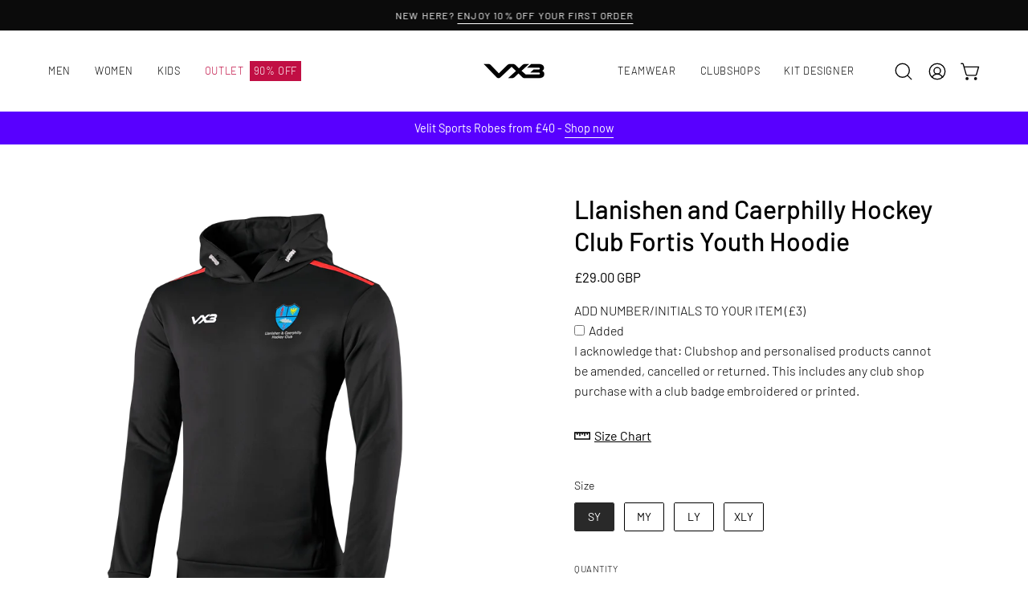

--- FILE ---
content_type: text/html; charset=utf-8
request_url: https://vx-3.com/products/llanishen-and-caerphilly-hockey-club-fortis-youth-hoodie?section_id=api-product-grid-item
body_size: -109
content:
<div id="shopify-section-api-product-grid-item" class="shopify-section"><div data-api-content><div
  class="product-grid-item carousel__item one-third mobile--one-half grid-item--column-1 grid-item--even grid-item--third-tablet"
  
    data-slide
  
  data-product-block
  
  
  id="product-item--api-product-grid-item--7125251555519--1769110973"
><div
    class="product-grid-item__image"
    
    data-product-media-container
  ><div class="product__media__container product__media__container--landscape" style="--aspect-ratio: 1.0;">
      <a
        class="product__media__holder"
        href="/products/llanishen-and-caerphilly-hockey-club-fortis-youth-hoodie"
        aria-label="Llanishen and Caerphilly Hockey Club Fortis Youth Hoodie"
        data-grid-link
        
      ><deferred-loading
            class="product__media__image product__media__image--hover-none"
            data-product-media-featured
            
          >
<figure
      class="lazy-image background-size-cover is-loading product__media product__media--featured-visible"
      style=""
      data-product-image
              data-grid-image
              data-main-image
    >
      <img src="//vx-3.com/cdn/shop/products/C0200B-FHY.png?crop=center&amp;height=3543&amp;v=1641598987&amp;width=2362" alt="C0200B-FHY.png" width="2362" height="3543" loading="lazy" sizes="(min-width: 1440px) calc((100vw - 120px - 40px) / 3), (min-width: 1024px) calc((100vw - 120px - 40px) / 3), (min-width: 768px) calc((100vw - 40px - 40px) / 3), calc((100vw - 40px - 20px) / 2)" srcset="
//vx-3.com/cdn/shop/products/C0200B-FHY.png?v=1641598987&amp;width=180 180w, //vx-3.com/cdn/shop/products/C0200B-FHY.png?v=1641598987&amp;width=360 360w, //vx-3.com/cdn/shop/products/C0200B-FHY.png?v=1641598987&amp;width=540 540w, //vx-3.com/cdn/shop/products/C0200B-FHY.png?v=1641598987&amp;width=720 720w, //vx-3.com/cdn/shop/products/C0200B-FHY.png?v=1641598987&amp;width=900 900w, //vx-3.com/cdn/shop/products/C0200B-FHY.png?v=1641598987&amp;width=1080 1080w, //vx-3.com/cdn/shop/products/C0200B-FHY.png?v=1641598987&amp;width=1296 1296w, //vx-3.com/cdn/shop/products/C0200B-FHY.png?v=1641598987&amp;width=1512 1512w, //vx-3.com/cdn/shop/products/C0200B-FHY.png?v=1641598987&amp;width=1728 1728w, //vx-3.com/cdn/shop/products/C0200B-FHY.png?v=1641598987&amp;width=1950 1950w, //vx-3.com/cdn/shop/products/C0200B-FHY.png?v=1641598987&amp;width=2100 2100w, //vx-3.com/cdn/shop/products/C0200B-FHY.png?v=1641598987&amp;width=2260 2260w" class="is-loading">
    </figure><span class="visually-hidden">Llanishen and Caerphilly Hockey Club Fortis Youth Hoodie</span>
          </deferred-loading></a></div>
  </div><div
    class="product-grid-item__info product-grid-item__info--left"
    
  >
      <a class="product-grid-item__title font-heading" href="/products/llanishen-and-caerphilly-hockey-club-fortis-youth-hoodie" aria-label="Llanishen and Caerphilly Hockey Club Fortis Youth Hoodie" data-grid-link>Llanishen and Caerphilly Hockey Club Fortis Youth Hoodie</a>
<a class="product-grid-item__price price" href="/products/llanishen-and-caerphilly-hockey-club-fortis-youth-hoodie" data-grid-link>
£29.00 GBP</a>
</div>
</div>
</div></div>

--- FILE ---
content_type: text/javascript; charset=utf-8
request_url: https://vx-3.com/products/llanishen-and-caerphilly-hockey-club-fortis-youth-hoodie.js
body_size: 155
content:
{"id":7125251555519,"title":"Llanishen and Caerphilly Hockey Club Fortis Youth Hoodie","handle":"llanishen-and-caerphilly-hockey-club-fortis-youth-hoodie","description":"\u003cp style=\"text-align: left\"\u003e\u003cb\u003eComfort and warmth are key and this top provides both. Designed with a brushed fleece lining this hoodie is perfect for those colder training and travelling days. \u003c\/b\u003e\u003c\/p\u003e\n\u003cp style=\"text-align: left\"\u003eConstructed with a drawstring hood and long sleeves this hoodie provides warmth and a classic look. The ribbed trims finish this hoodie off keeping you protected from the elements.\u003c\/p\u003e\n\u003cp style=\"text-align: left\"\u003eFeatures:\u003cbr\u003e• Soft handle \/ high performance fabric [100% Polyester]\u003cbr\u003e• Branding free chest area for initials \/ squad numbers \/ sponsors \/ club crest\u003cbr\u003e• Stretch drawcord system\u003cbr\u003e• Pouch pocket, Ribbed cuff \u0026amp; hem\u003cbr\u003e• Quick dry wicking properties\u003c\/p\u003e\n","published_at":"2025-12-12T01:18:08+00:00","created_at":"2022-01-06T17:58:25+00:00","vendor":"VX3 Limited","type":"Hoodie","tags":["Clubshop","Llanishen and Caerphilly Hockey Club","Standard Size Chart","Youth Initials","Youth Size Chart"],"price":2900,"price_min":2900,"price_max":2900,"available":true,"price_varies":false,"compare_at_price":null,"compare_at_price_min":0,"compare_at_price_max":0,"compare_at_price_varies":false,"variants":[{"id":41201061822655,"title":"SY","option1":"SY","option2":null,"option3":null,"sku":"C0200B-FHY-SY","requires_shipping":true,"taxable":false,"featured_image":null,"available":true,"name":"Llanishen and Caerphilly Hockey Club Fortis Youth Hoodie - SY","public_title":"SY","options":["SY"],"price":2900,"weight":450,"compare_at_price":null,"inventory_management":"shopify","barcode":"","quantity_rule":{"min":1,"max":null,"increment":1},"quantity_price_breaks":[],"requires_selling_plan":false,"selling_plan_allocations":[]},{"id":41201061789887,"title":"MY","option1":"MY","option2":null,"option3":null,"sku":"C0200B-FHY-MY","requires_shipping":true,"taxable":false,"featured_image":null,"available":true,"name":"Llanishen and Caerphilly Hockey Club Fortis Youth Hoodie - MY","public_title":"MY","options":["MY"],"price":2900,"weight":450,"compare_at_price":null,"inventory_management":"shopify","barcode":"","quantity_rule":{"min":1,"max":null,"increment":1},"quantity_price_breaks":[],"requires_selling_plan":false,"selling_plan_allocations":[]},{"id":41201061757119,"title":"LY","option1":"LY","option2":null,"option3":null,"sku":"C0200B-FHY-LY","requires_shipping":true,"taxable":false,"featured_image":null,"available":true,"name":"Llanishen and Caerphilly Hockey Club Fortis Youth Hoodie - LY","public_title":"LY","options":["LY"],"price":2900,"weight":450,"compare_at_price":null,"inventory_management":"shopify","barcode":"","quantity_rule":{"min":1,"max":null,"increment":1},"quantity_price_breaks":[],"requires_selling_plan":false,"selling_plan_allocations":[]},{"id":41201061724351,"title":"XLY","option1":"XLY","option2":null,"option3":null,"sku":"C0200B-FHY-XLY","requires_shipping":true,"taxable":false,"featured_image":null,"available":true,"name":"Llanishen and Caerphilly Hockey Club Fortis Youth Hoodie - XLY","public_title":"XLY","options":["XLY"],"price":2900,"weight":450,"compare_at_price":null,"inventory_management":"shopify","barcode":"","quantity_rule":{"min":1,"max":null,"increment":1},"quantity_price_breaks":[],"requires_selling_plan":false,"selling_plan_allocations":[]}],"images":["\/\/cdn.shopify.com\/s\/files\/1\/0513\/0859\/3343\/products\/C0200B-FHY.png?v=1641598987"],"featured_image":"\/\/cdn.shopify.com\/s\/files\/1\/0513\/0859\/3343\/products\/C0200B-FHY.png?v=1641598987","options":[{"name":"Size","position":1,"values":["SY","MY","LY","XLY"]}],"url":"\/products\/llanishen-and-caerphilly-hockey-club-fortis-youth-hoodie","media":[{"alt":null,"id":23814951141567,"position":1,"preview_image":{"aspect_ratio":1.0,"height":2362,"width":2362,"src":"https:\/\/cdn.shopify.com\/s\/files\/1\/0513\/0859\/3343\/products\/C0200B-FHY.png?v=1641598987"},"aspect_ratio":1.0,"height":2362,"media_type":"image","src":"https:\/\/cdn.shopify.com\/s\/files\/1\/0513\/0859\/3343\/products\/C0200B-FHY.png?v=1641598987","width":2362}],"requires_selling_plan":false,"selling_plan_groups":[]}